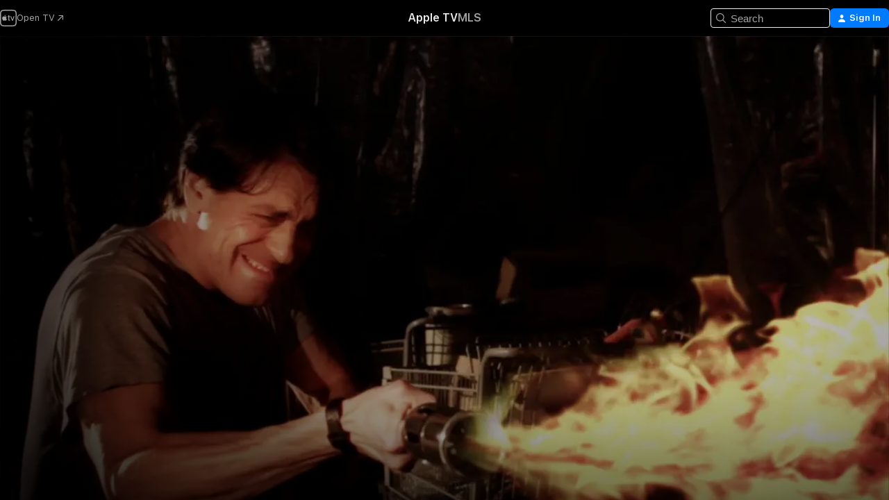

--- FILE ---
content_type: application/javascript
request_url: https://tv.apple.com/assets/mt-metricskit-utils-private.esm~DkzakSThTT.js
body_size: 4614
content:
var D={setDelegate:!0};function ae(){D={setDelegate:!0}}function oe(e){var t={},r=B(e),n,a;for(var o in e)n=null,a=null,r&&(n=e.__lookupGetter__(o),a=e.__lookupSetter__(o)),n||a?(n&&t.__defineGetter__(o,n),a&&t.__defineSetter__(o,a)):t[o]=e[o];return t}function _(e){return typeof e<"u"}function d(e){return _(e)&&e!==null}function fe(e){return d(e)&&!U(e)&&!V(e)&&!X(e)}function U(e){return G(e)&&e.length===0}function V(e){return b(e)&&e.length===0}function X(e){return y(e)&&Object.keys(e).length===0}function i(e){return typeof e=="function"}function h(e){return typeof e=="number"}function L(e){return h(e)&&e%1===0}function G(e){return typeof e=="string"||e instanceof String}function le(e){return!!e&&e.nodeType==1}function b(e){return!!e&&e.constructor===Array}function y(e){return!!e&&e.constructor===Object}function ue(e){var t=[];for(var r in e){var n=e[r];e.hasOwnProperty(r)&&!i(n)&&t.push(n)}return t}function ie(e){var t=[];for(var r in e)e.hasOwnProperty(r)&&!i(e[r])&&t.push(r);return t}function se(e){for(var t in e)if(e.hasOwnProperty(t))return!0}function ce(e){for(var t in e)if(e.hasOwnProperty(t)&&e[t])return!0}function B(e){return y(e)&&i(e.__lookupGetter__)&&i(e.__lookupSetter__)&&i(e.__defineGetter__)&&i(e.__defineSetter__)}function ve(e){var t=[];for(var r in e){var n=e[r];e.hasOwnProperty(r)&&i(n)&&t.push(n)}return t}function pe(e){var t={};for(var r in e)e.hasOwnProperty(r)&&!i(e[r])&&(t[e[r]]=r);return t}function k(e){var t=[!0,!0,!0].concat(Array.prototype.slice.call(arguments));return I.apply(null,t)}function I(e,t,r,n){for(var a=r?n||{}:{},o,f=3;f<arguments.length;f++){o=arguments[f];for(var l in o)if(Object.prototype.hasOwnProperty.call(o,l)){var u=o[l];(e||u!=null)&&(t||typeof u!="function")&&(a[l]=u)}}return a}function _e(e){for(var t=0;t<e.length;t++){var r=e[t];D[r]=!0}}function W(e,t,r){var n=!1;if(r=r||!1,e&&t&&e!==t){var a={};Object.keys(t).forEach(function(o){e[o]||(a[o]=!0)}),k(a,D),n=Y(e,t,r?e:null,a)}return n}function Y(e,t,r,n){var a=!1;if(e&&t){n=n||{},r=r||t;var o=function(te,M,re,Ye,ne){var g=function(){return re[ne].apply(te,arguments)};return M&&(g.origFunction=M),g.attachedMethod=!0,g};for(var f in t)if(!(f in n)&&t[f]&&i(t[f])){var l=e[f],u=l&&i(l),c=null;u&&(l.attachedMethod===!0?c=l:c=l.bind(e)),e[f]=o(r,c,t,e,f),a=!0}}return a}function K(e){var t=!1;for(var r in e)if(i(e[r])&&e[r].attachedMethod===!0){var n=e[r].origFunction;if(n)for(;e[r].origFunction;)e[r]=e[r].origFunction,t=!0;else delete e[r]}return t}function de(e,t){var r={};for(var n in e)t[n]&&i(e[n].setDelegate)&&(r[n]=e[n].setDelegate.apply(e[n],[t[n]].concat(Array.prototype.slice.call(arguments,2))));return r}var he=function(t){var r=!1;for(var n in t){var a=t[n];a&&typeof a=="object"&&i(a.setDelegate)&&(r|=K(a))}return!!r};function Ee(e,t){var r=null;if(e&&t&&t.setDelegate){var n={},a;for(a in e)i(e[a])&&e[a].origFunction&&(n[a]=e[a]);r=t.setDelegate(n)}return r}function ye(e,t){var r={};if(e)for(var n=0;n<e.length;n++)r[e[n]]=0;if(t)for(var a=0;a<t.length;a++)r[t[a]]=0;return Object.keys(r)}function w(){return typeof globalThis<"u"?globalThis:typeof global<"u"?global:typeof window<"u"?window:{}}var Ke=Object.freeze({__proto__:null,_utResetNonOverridableFunctions:ae,shallowClone:oe,isDefined:_,isDefinedNonNull:d,isDefinedNonNullNonEmpty:fe,isEmptyString:U,isEmptyArray:V,isEmptyObject:X,isFunction:i,isNumber:h,isInteger:L,isString:G,isElement:le,isArray:b,isObject:y,values:ue,keys:ie,hasAnyKeys:se,hasAnyNonNullKeys:ce,hasGetterAndSetterMethods:B,methods:ve,invert:pe,extend:k,copyKeysAndValues:I,addNonOverrideableFunctions:_e,attachMethods:Y,detachMethods:K,attachDelegate:W,setDelegates:de,resetDelegates:he,copyDelegatedFunctions:Ee,dedupedArray:ye,globalScope:w}),A={exponential:{maxWait:1500,initialDelay:100,factor:2}},z=function(e,t,r){this.delay=e||A.exponential.initialDelay,this.maxWait=h(t)?t:A.exponential.maxWait,this.factor=r||A.exponential.factor,this.timeWaited=0};z.prototype.nextDelay=function(){var t=null,r=this.maxWait-this.timeWaited;return r>0&&(this.delay=Math.min(this.delay,r),this.timeWaited+=this.delay),(this.maxWait===0||r>0)&&(t=this.delay,this.delay=this.delay*this.factor),t};function F(e,t,r,n){var a=function(){var f=e.nextDelay();f?setTimeout(F.bind(null,e,t,r,n),f):n.apply(n,arguments)};t.call(t,r,a)}function ge(e,t,r,n,a,o){var f=new z(n,a,o);F(f,e,t,r)}var ze=Object.freeze({__proto__:null,exponentialBackoff:ge});function Ae(e,t,r){var n=void 0;if(_(e))if(_(t)||(t=1024*1024),_(r)||(r=2),h(e)&&h(t)&&t>0&&L(r)&&r>=0){var a=Math.pow(10,r),o=e>0?"floor":"ceil";n=Math[o](e/t/a)*a}else n=NaN;return n}var Fe=Object.freeze({__proto__:null,deResNumber:Ae}),N="0123456789",me=N+"ABCDEF",q=N+"ABCDEFGHIJKLMNOPQRSTUVWXYZ",H=q+"abcdefghijklmnopqrstuvwxy",j=H+"z";function xe(e,t,r){var n=!1;return e&&t&&(e=e.substr(0,t.length),r&&(e=e.toLowerCase(),t=t.toLowerCase()),n=e.indexOf(t)===0),n}function Re(e,t,r){var n=!1;if(e&&t){r&&(e=e.toLowerCase(),t=t.toLowerCase());var a=e.length-t.length;n=a>=0&&e.lastIndexOf(t)===a}return n}function x(e,t,r){var n=null,a="	\n\v\f\r             　\u2028\u2029​",o=new RegExp("^["+a+"]+"),f=new RegExp("["+a+"]+$");if(e)if(!r&&(!t||t==a)&&e.trim)n=e.trim();else{var l=null,u=null,c=null;t&&typeof t<"u"?(t=t.replace(/([.?*+^$[\]\\(){}-])/g,"\\$1"),l="["+t+"]",u=new RegExp("^"+l+"+"),c=new RegExp(l+"+$")):(l=a,u=o,c=f);var p=e.replace(u,"");n=p.replace(c,"")}return n}function $(e,t){var r="";if(e)for(var n=e.toLowerCase().split("_"),a,o=0;o<n.length;o++)a=n[o][0],(o!==0||t)&&(a=a.toUpperCase()),r+=a+n[o].slice(1);return r}function Se(e){return $(e,!0)}function Oe(e){var t="",r="",n=!0;for(var a in e){var o=e[a];(o||o===0||o===!1)&&(t+=r+a+"="+encodeURIComponent(o),n&&(r="&",n=!1))}return t}function De(e,t){return"The function "+e+"."+t+"() must be overridden with a platform-specific delegate function.If you have no data for this function, have your delegate return null or undefined (no 'return')"}function be(e,t){var r=null;t=t||"\\S+";var n=new RegExp("\\b"+t+"/(\\S+)\\b","i"),a=n.exec(e);return a&&a[1]&&(r=a[1]),r}function Ie(e){var t="z",r=Date.now(),n=Math.floor(Math.random()*1e5);return r=r.toString(36).toUpperCase(),n=n.toString(36).toUpperCase(),e+t+r+t+n}function we(e){for(var t="xxxxxxxx-xxxx-4xxx-yxxx-xxxxxxxxxxxx",r="",n,a=0,o=t.length;a<o;a++)n=t.charAt(a),n==="x"?r+=E(e):n==="y"?r+=E(e,"8","b"):r+=n;return r}function E(e,t,r){var n=w(),a=n.crypto||n.msCrypto,o;return e?o=(e()*16|0).toString(16):a&&a.getRandomValues?o=(a.getRandomValues(new Uint8Array(1))[0]&15).toString(16):a&&a.randomBytes?o=a.randomBytes(1).toString("hex")[0]:o=(Math.random()*16|0).toString(16),t&&r&&(o<t||o>r)&&(o=E(e,t,r)),o}function Ne(e,t){var r="",n=t.length;if(n<=36)r=e.toString(n).toUpperCase();else{for(var a,o,f=[];e>0;)a=e%n,o=t.charAt(a),f.push(o),e=(e-a)/n;r=f.reverse().join("")}return r===""&&(r="0"),r}function Te(e){var t;if(Math.floor(4294967295/256)==16777215){var r=w(),n=r.crypto||r.msCrypto,a,o,f,l,u;if(n&&n.getRandomValues)a=n.getRandomValues(new Uint32Array(16/Uint32Array.BYTES_PER_ELEMENT)),u=!0;else if(n&&n.randomBytes){var c=n.randomBytes(16);a=new Uint32Array(c.buffer,c.byteOffset,c.byteLength/Uint32Array.BYTES_PER_ELEMENT),u=!0}else for(a=new Uint32Array(16/Uint32Array.BYTES_PER_ELEMENT),o=0;o<a.length;o++)a[o]=Math.floor(Math.random()*Math.floor(4294967295));if(a){for(t="",o=0;o<a.length;o++)for(l=a[o],f=0;f<6;f++)t+=j[l%62],l=Math.floor(l/62);e&&(t="1_"+(u?"1":"2")+"_"+t)}}return t}var qe=Object.freeze({__proto__:null,base10Alphabet:N,base16Alphabet:me,base36Alphabet:q,base61Alphabet:H,base62Alphabet:j,startsWith:xe,endsWith:Re,trim:x,snakeCaseToCamelCase:$,snakeCaseToUpperCamelCase:Se,exceptionString:De,paramString:Oe,versionStringFromUserAgent:be,requestId:Ie,uuid:we,randomHexCharacter:E,convertNumberToBaseAlphabet:Ne,cryptoRandomBase62String:Te}),s={setDelegate:function(t){return W(this,t)},cookie:function(){var t;if(typeof window<"u"&&"iTunes"in window&&"cookie"in iTunes)t=iTunes;else if(typeof itms<"u"&&_(itms.cookie))t=itms;else if(typeof document<"u")t=document;else throw"cookies.cookie: No cookie object available";return t.cookie},get:function(t){var r=this.getUnescaped(t);return r&&(r=unescape(r)),r},setUnescaped:function(t,r,n,a,o){},getUnescaped:function(t){var r=null,n=this._getRaw();if(n&&t)for(var a=n.split(";"),o=a.length-1;!r&&o>=0;o--){var f=a[o],l=f.indexOf("=");if(l>0)if(l+1==f.length)r="";else{var u=x(f.substring(0,l));u==t&&(r=x(f.substring(l+1)))}}return r},remove:function(t,r){return this.setUnescaped(t,".",this.EXPIRE_NOW,null,r)},_getRaw:function(){return this.cookie()||""}};s.EXPIRE_NOW=-1;s.EXPIRE_SESSION=null;s.EXPIRE_ONE_SECOND=1;s.EXPIRE_ONE_MINUTE=s.EXPIRE_ONE_SECOND*60;s.EXPIRE_ONE_HOUR=s.EXPIRE_ONE_MINUTE*60;s.EXPIRE_ONE_DAY=s.EXPIRE_ONE_HOUR*24;s.EXPIRE_ONE_WEEK=s.EXPIRE_ONE_DAY*7;s.EXPIRE_ONE_MONTH=s.EXPIRE_ONE_DAY*31;s.EXPIRE_ONE_YEAR=s.EXPIRE_ONE_DAY*365;s.EXPIRE_ONE_SIDEREAL_YEAR=s.EXPIRE_ONE_DAY*365.25;s.EXPIRE_SIX_MONTHS=s.EXPIRE_ONE_DAY*180;var v={},m={},C=function(t){var r={};return typeof t.mtName=="function"&&typeof t.mtVersion=="function"&&(r.name=t.mtName(),r.version=t.mtVersion()),r},R=function(t){var r;return typeof t.mtName=="function"&&typeof t.mtVersion=="function"&&(r=t.mtName()+t.mtVersion()),r};function Pe(e,t){var r=R(e),n=R(t);r&&n&&(v[n]||(v[n]=C(t)),v[r]||(v[r]=C(e),m[r]={}),v[r].delegates?m[r][n]||v[r].delegates.push(v[n]):v[r].delegates=[v[n]],m[r][n]=!0)}function Me(e){return v[R(e)]}var He=Object.freeze({__proto__:null,storeDelegateInfo:Pe,getStoredDelegateObject:Me});function J(e,t,r){var n=t;if(e&&t)for(var a=e.split("."),o=0;n&&o<a.length;o++){var f=a[o];!(f in n)&&r&&(n[f]={}),f in n?n=n[f]:n=null}return n}function S(e){var t=null;if(e&&arguments.length>1)for(var r=Q(Array.prototype.slice.call(arguments,1)),n=r.length-1;n>=0;n--){var a=r[n];if(t=J(e,a),d(t))break}return t}function Ce(e,t){return J(e,t,!0)}function Q(e){var t=[],r=[];r=r.concat(e),arguments&&arguments.length>1&&(r=r.concat(Array.prototype.slice.call(arguments,1)));for(var n=0;n<r.length;n++){var a=r[n];t=t.concat(a)}return t}var je=Object.freeze({__proto__:null,valueForKeyPath:S,createObjectAtKeyPath:Ce,sourcesArray:Q});function O(e){for(var t=[!1,!1,!1].concat(Array.prototype.slice.call(arguments)),r=[],n=0;n<t.length;n++){var a=t[n];if(a&&a.constructor===Array)for(var o=0;o<a.length;o++)r.push(a[o]);else r.push(a)}return I.apply(null,r)}function Ue(e,t,r,n){var a=O(n),o=a;if(e&&t){var f={};if(r||(t=t.filter(function(p){return p in a})),t.length)for(var l=0;l<t.length;l++){var u=t[l],c=e[u];i(c)&&(f[u]=c.call(e,a))}o=O(o,f)}return o}function Ve(e,t,r,n){var a,o,f;if(e&&t&&r)if(o={},a=S(t,r,r.custom),a){var l,u;if(b(a))for(l=0;l<a.length;++l)u=e[a[l]],d(u)&&(o[a[l]]=u);else if(y(a)){for(var c in a)for(l=0;l<a[c].length;++l)if(u=S(a[c][l],e),d(u)){o[c]=u;break}}else f="metrics: incorrect data type provided to applyFieldsMap (only accepts objects and Arrays)"}else f="metrics: unable to get "+t+" section from fieldsMap";else{var p=[];e||p.push("data"),t||p.push("sectionName"),r||p.push("fieldsMap"),f="metrics: missing argument(s): "+p.join(",")+" not provided to applyFieldsMap"}return f&&i(n)&&n(f),o}var $e=Object.freeze({__proto__:null,mergeAndCleanEventFields:O,processMetricsData:Ue,applyFieldsMap:Ve});function Xe(e,t,r){Z(e,"GET",null,t,r)}function Z(e,t,r,n,a,o){var f=new XMLHttpRequest;r=r||void 0,o=o||{},n=i(n)?n:function(){},a=i(a)?a:function(){};var l=o.async!==!1;o.timeout&&l&&(f.timeout=o.timeout),f.onload=function(){f.status>=200&&f.status<300?n(f.response):a(new Error("XHR error: server responded with status "+f.status+" "+f.statusText),f.status)},f.onerror=function(){a(new Error("XHR error"))},f.open(t,e,l),f.withCredentials=typeof o.withCredentials=="boolean"?o.withCredentials:!0,f.setRequestHeader("Content-type","application/json"),f.send(r)}var Je=Object.freeze({__proto__:null,makeAjaxGetRequest:Xe,makeAjaxRequest:Z}),T={STORAGE_TYPE:{LOCAL_STORAGE:"localStorage",SESSION_STORAGE:"sessionStorage"}},ee=function(t){var r=null,n=!1;return function(){return t?r=t:(n||(console.error("storageObject: storage object not found. Override this function if there is a platform-specific implementation"),n=!0),r||(r={storage:{},getItem:function(a){return this.storage[a]},setItem:function(a,o){this.storage[a]=o},removeItem:function(a){delete this.storage[a]}})),r}};function P(e){var t=null,r=null,n=e===T.STORAGE_TYPE.LOCAL_STORAGE;try{r=n?typeof localStorage:typeof sessionStorage,r!=="undefined"?t=n?localStorage:sessionStorage:t=null}catch(a){t=null,console.error("_utils.storage._defaultStorageObject: Unable to retrieve storage object: "+a)}return t}function Le(e){return P(e)}var Ge=ee(P(T.STORAGE_TYPE.LOCAL_STORAGE)),Be=ee(P(T.STORAGE_TYPE.SESSION_STORAGE));function ke(e,t,r){var n=null;if(r)try{e.setItem(t,JSON.stringify(r)),n=r}catch(a){}else n=e.removeItem(t);return n}function We(e,t){var r=null,n=e.getItem(t);if(n)try{r=JSON.parse(n)}catch(a){r=void 0}return r}var Qe=Object.freeze({__proto__:null,_utDefaultStorageObject:Le,localStorageObject:Ge,sessionStorageObject:Be,saveObjectToStorage:ke,objectFromStorage:We});export{qe as a,Fe as b,s as c,He as d,$e as e,ze as f,je as k,Je as n,Ke as r,Qe as s};

